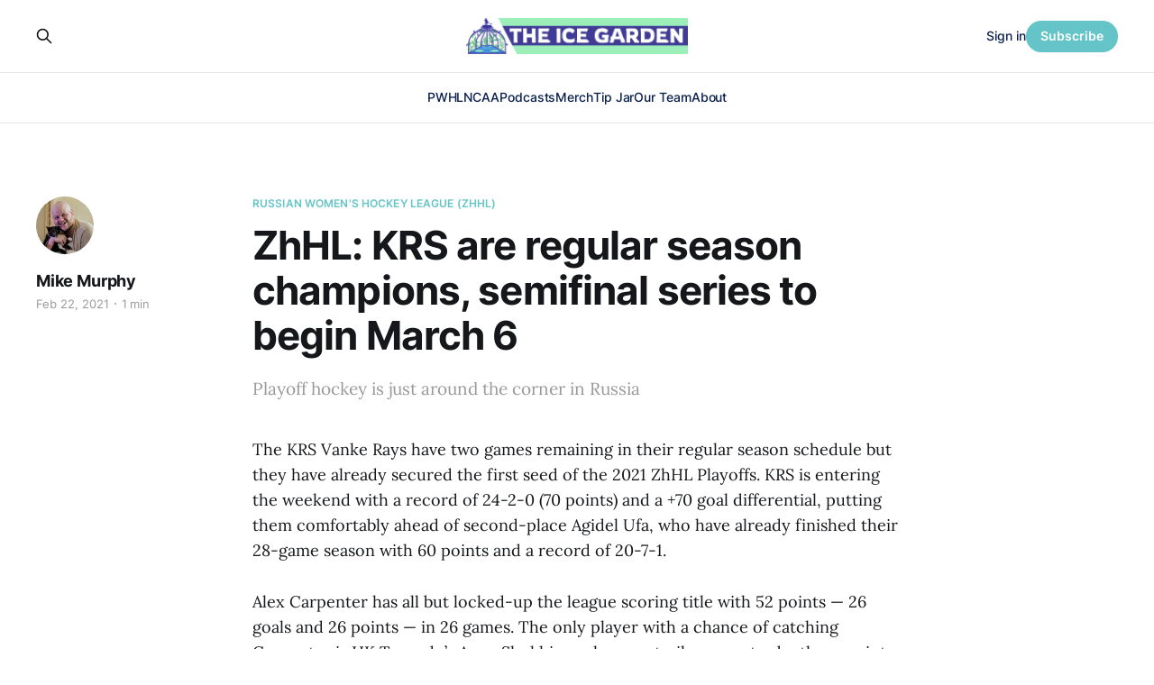

--- FILE ---
content_type: text/html; charset=utf-8
request_url: https://www.theicegarden.com/zhhl-krs-are-regular-season-champions-semifinal-series-to-begin-march-6-russian-womens-hockey-league/
body_size: 7161
content:
<!DOCTYPE html>
<html lang="en">

<head>
    <meta charset="utf-8">
    <meta name="viewport" content="width=device-width, initial-scale=1">
    <title>ZhHL: KRS are regular season champions, semifinal series to begin March 6</title>
    <link rel="stylesheet" href="https://www.theicegarden.com/assets/built/screen.css?v=1a683a47f5">

    <meta name="description" content="Playoff hockey is just around the corner in Russia">
    <link rel="icon" href="https://www.theicegarden.com/content/images/size/w256h256/2023/02/TIG_LOGO_Rebranded.png" type="image/png">
    <link rel="canonical" href="https://www.theicegarden.com/zhhl-krs-are-regular-season-champions-semifinal-series-to-begin-march-6-russian-womens-hockey-league/">
    <meta name="referrer" content="no-referrer-when-downgrade">
    
    <meta property="og:site_name" content="The Ice Garden">
    <meta property="og:type" content="article">
    <meta property="og:title" content="ZhHL: KRS are regular season champions, semifinal series to begin March 6">
    <meta property="og:description" content="Playoff hockey is just around the corner in Russia">
    <meta property="og:url" content="https://www.theicegarden.com/zhhl-krs-are-regular-season-champions-semifinal-series-to-begin-march-6-russian-womens-hockey-league/">
    <meta property="og:image" content="https://www.theicegarden.com/content/images/2023/03/TIG_socials_alt-6.png">
    <meta property="article:published_time" content="2021-02-23T00:36:27.000Z">
    <meta property="article:modified_time" content="2021-02-23T18:41:41.000Z">
    <meta property="article:tag" content="Russian Women&amp;#x27;s Hockey League (ZhHL)">
    <meta property="article:tag" content="News">
    
    <meta property="article:publisher" content="https://www.facebook.com/theicegarden">
    <meta name="twitter:card" content="summary_large_image">
    <meta name="twitter:title" content="ZhHL: KRS are regular season champions, semifinal series to begin March 6">
    <meta name="twitter:description" content="Playoff hockey is just around the corner in Russia">
    <meta name="twitter:url" content="https://www.theicegarden.com/zhhl-krs-are-regular-season-champions-semifinal-series-to-begin-march-6-russian-womens-hockey-league/">
    <meta name="twitter:image" content="https://www.theicegarden.com/content/images/2023/03/TIG_socials_alt-5.png">
    <meta name="twitter:label1" content="Written by">
    <meta name="twitter:data1" content="Mike Murphy">
    <meta name="twitter:label2" content="Filed under">
    <meta name="twitter:data2" content="Russian Women&#x27;s Hockey League (ZhHL), News">
    <meta name="twitter:site" content="@TheIceGarden">
    <meta name="twitter:creator" content="@DigDeepBSB">
    <meta property="og:image:width" content="1200">
    <meta property="og:image:height" content="765">
    
    <script type="application/ld+json">
{
    "@context": "https://schema.org",
    "@type": "Article",
    "publisher": {
        "@type": "Organization",
        "name": "The Ice Garden",
        "url": "https://www.theicegarden.com/",
        "logo": {
            "@type": "ImageObject",
            "url": "https://www.theicegarden.com/content/images/2023/04/TIG-logos-web.png"
        }
    },
    "author": {
        "@type": "Person",
        "name": "Mike Murphy",
        "image": {
            "@type": "ImageObject",
            "url": "https://www.theicegarden.com/content/images/2024/07/Murph---Ed-1.jpg",
            "width": 1042,
            "height": 981
        },
        "url": "https://www.theicegarden.com/author/mike-murphy/",
        "sameAs": [
            "http://theirhockeycounts.com",
            "https://x.com/DigDeepBSB"
        ]
    },
    "headline": "ZhHL: KRS are regular season champions, semifinal series to begin March 6",
    "url": "https://www.theicegarden.com/zhhl-krs-are-regular-season-champions-semifinal-series-to-begin-march-6-russian-womens-hockey-league/",
    "datePublished": "2021-02-23T00:36:27.000Z",
    "dateModified": "2021-02-23T18:41:41.000Z",
    "keywords": "Russian Women's Hockey League (ZhHL), News",
    "description": "Playoff hockey is just around the corner in Russia",
    "mainEntityOfPage": "https://www.theicegarden.com/zhhl-krs-are-regular-season-champions-semifinal-series-to-begin-march-6-russian-womens-hockey-league/"
}
    </script>

    <meta name="generator" content="Ghost 6.13">
    <link rel="alternate" type="application/rss+xml" title="The Ice Garden" href="https://www.theicegarden.com/rss/">
    <script defer src="https://cdn.jsdelivr.net/ghost/portal@~2.56/umd/portal.min.js" data-i18n="true" data-ghost="https://www.theicegarden.com/" data-key="475728d7a0f57830e4a1bfb1c0" data-api="https://theicegarden.ghost.io/ghost/api/content/" data-locale="en" crossorigin="anonymous"></script><style id="gh-members-styles">.gh-post-upgrade-cta-content,
.gh-post-upgrade-cta {
    display: flex;
    flex-direction: column;
    align-items: center;
    font-family: -apple-system, BlinkMacSystemFont, 'Segoe UI', Roboto, Oxygen, Ubuntu, Cantarell, 'Open Sans', 'Helvetica Neue', sans-serif;
    text-align: center;
    width: 100%;
    color: #ffffff;
    font-size: 16px;
}

.gh-post-upgrade-cta-content {
    border-radius: 8px;
    padding: 40px 4vw;
}

.gh-post-upgrade-cta h2 {
    color: #ffffff;
    font-size: 28px;
    letter-spacing: -0.2px;
    margin: 0;
    padding: 0;
}

.gh-post-upgrade-cta p {
    margin: 20px 0 0;
    padding: 0;
}

.gh-post-upgrade-cta small {
    font-size: 16px;
    letter-spacing: -0.2px;
}

.gh-post-upgrade-cta a {
    color: #ffffff;
    cursor: pointer;
    font-weight: 500;
    box-shadow: none;
    text-decoration: underline;
}

.gh-post-upgrade-cta a:hover {
    color: #ffffff;
    opacity: 0.8;
    box-shadow: none;
    text-decoration: underline;
}

.gh-post-upgrade-cta a.gh-btn {
    display: block;
    background: #ffffff;
    text-decoration: none;
    margin: 28px 0 0;
    padding: 8px 18px;
    border-radius: 4px;
    font-size: 16px;
    font-weight: 600;
}

.gh-post-upgrade-cta a.gh-btn:hover {
    opacity: 0.92;
}</style><script async src="https://js.stripe.com/v3/"></script>
    <script defer src="https://cdn.jsdelivr.net/ghost/sodo-search@~1.8/umd/sodo-search.min.js" data-key="475728d7a0f57830e4a1bfb1c0" data-styles="https://cdn.jsdelivr.net/ghost/sodo-search@~1.8/umd/main.css" data-sodo-search="https://theicegarden.ghost.io/" data-locale="en" crossorigin="anonymous"></script>
    
    <link href="https://www.theicegarden.com/webmentions/receive/" rel="webmention">
    <script defer src="/public/cards.min.js?v=1a683a47f5"></script>
    <link rel="stylesheet" type="text/css" href="/public/cards.min.css?v=1a683a47f5">
    <script defer src="/public/comment-counts.min.js?v=1a683a47f5" data-ghost-comments-counts-api="https://www.theicegarden.com/members/api/comments/counts/"></script>
    <script defer src="/public/member-attribution.min.js?v=1a683a47f5"></script>
    <script defer src="/public/ghost-stats.min.js?v=1a683a47f5" data-stringify-payload="false" data-datasource="analytics_events" data-storage="localStorage" data-host="https://www.theicegarden.com/.ghost/analytics/api/v1/page_hit"  tb_site_uuid="70220873-29e1-48d9-9744-76fbd1cbd6e7" tb_post_uuid="f7be5df0-c489-4d9b-8eed-d614a5f50b76" tb_post_type="post" tb_member_uuid="undefined" tb_member_status="undefined"></script><style>:root {--ghost-accent-color: #65c4c8;}</style>
    <link rel="stylesheet" href="https://cdnjs.cloudflare.com/ajax/libs/font-awesome/6.2.0/css/brands.min.css" integrity="sha512-+oRH6u1nDGSm3hH8poU85YFIVTdSnS2f+texdPGrURaJh8hzmhMiZrQth6l56P4ZQmxeZzd2DqVEMqQoJ8J89A==" crossorigin="anonymous" referrerpolicy="no-referrer" />
<style>
    .gh-foot{
       background-color: #15263D;
    }
    section.gh-cover.gh-outer{
        --cover-height: 40vh;
        min-height: var(--cover-height, 40vh);
    }
    @media (max-width: 767px){
        section.gh-cover.gh-outer{
            --cover-height: 20vh;
            min-height: var(--cover-height, 20vh);
        }
    }
    .gh-head-menu a,
    .gh-head-link.gh-portal-close {
    	color: #0a204f;
    }
    .gh-foot-menu .nav-twitter a,
    .gh-foot-menu .nav-facebook a,
    .gh-foot-menu .nav-instagram a {
        font-size: 0 !important;
    }
    .gh-foot-menu .nav-twitter a::before,
    .gh-foot-menu .nav-facebook a::before,
    .gh-foot-menu .nav-instagram a::before {
        font-family: "Font Awesome 6 Brands";
        display: inline-block;
        font-size: 20px;
        font-style: normal;
        font-weight: normal;
        font-variant: normal;
        text-rendering: auto;
        -webkit-font-smoothing: antialiased;
    }
    
    .gh-foot-menu .nav-twitter a::before {content: "\f099"}
    .gh-foot-menu .nav-facebook a::before {content: "\f09a"}
    .gh-foot-menu .nav-instagram a::before {content: "\f16d"}
    
</style>

<!-- Google tag (gtag.js) -->
<script async src="https://www.googletagmanager.com/gtag/js?id=G-0KVNF382RY"></script>
<script>
  window.dataLayer = window.dataLayer || [];
  function gtag(){dataLayer.push(arguments);}
  gtag('js', new Date());

  gtag('config', 'G-0KVNF382RY');
</script>
</head>

<body class="post-template tag-russian-womens-hockey-league-zhhl tag-news tag-hash-chorus tag-hash-import-2023-03-02-10-36 is-head-stacked has-serif-body">
<div class="gh-site">

    <header id="gh-head" class="gh-head gh-outer">
        <div class="gh-head-inner gh-inner">
            <div class="gh-head-brand">
                <div class="gh-head-brand-wrapper">
                    <a class="gh-head-logo" href="https://www.theicegarden.com">
                            <img src="https://www.theicegarden.com/content/images/2023/04/TIG-logos-web.png" alt="The Ice Garden">
                                <img src="https://www.theicegarden.com/content/images/2023/04/TIG_LOGO_Long.png" alt="The Ice Garden">
                    </a>
                </div>
                <button class="gh-search gh-icon-btn" data-ghost-search><svg xmlns="http://www.w3.org/2000/svg" fill="none" viewBox="0 0 24 24" stroke="currentColor" stroke-width="2" width="20" height="20"><path stroke-linecap="round" stroke-linejoin="round" d="M21 21l-6-6m2-5a7 7 0 11-14 0 7 7 0 0114 0z"></path></svg></button>
                <button class="gh-burger"></button>
            </div>

            <nav class="gh-head-menu">
                <ul class="nav">
    <li class="nav-pwhl"><a href="https://www.theicegarden.com/tag/pwhl/">PWHL</a></li>
    <li class="nav-ncaa"><a href="https://www.theicegarden.com/tag/ncaa/">NCAA</a></li>
    <li class="nav-podcasts"><a href="https://www.theicegarden.com/tag/womens-hockey-podcast/">Podcasts</a></li>
    <li class="nav-merch"><a href="https://theicegarden.creator-spring.com/">Merch</a></li>
    <li class="nav-tip-jar"><a href="https://www.theicegarden.com/#/portal/support">Tip Jar</a></li>
    <li class="nav-our-team"><a href="https://www.theicegarden.com/team/">Our Team</a></li>
    <li class="nav-about"><a href="https://www.theicegarden.com/about/">About</a></li>
</ul>

            </nav>

            <div class="gh-head-actions">
                    <button class="gh-search gh-icon-btn" data-ghost-search><svg xmlns="http://www.w3.org/2000/svg" fill="none" viewBox="0 0 24 24" stroke="currentColor" stroke-width="2" width="20" height="20"><path stroke-linecap="round" stroke-linejoin="round" d="M21 21l-6-6m2-5a7 7 0 11-14 0 7 7 0 0114 0z"></path></svg></button>
                    <div class="gh-head-members">
                                <a class="gh-head-link" href="#/portal/signin" data-portal="signin">Sign in</a>
                                <a class="gh-head-btn gh-btn gh-primary-btn" href="#/portal/signup" data-portal="signup">Subscribe</a>
                    </div>
            </div>
        </div>
    </header>

    
<main class="gh-main">
        <article class="gh-article post tag-russian-womens-hockey-league-zhhl tag-news tag-hash-chorus tag-hash-import-2023-03-02-10-36 no-image">

            <header class="gh-article-header gh-canvas">
                    <a class="gh-article-tag" href="https://www.theicegarden.com/tag/russian-womens-hockey-league-zhhl/">Russian Women&#x27;s Hockey League (ZhHL)</a>

                <h1 class="gh-article-title">ZhHL: KRS are regular season champions, semifinal series to begin March 6</h1>

                    <aside class="gh-article-sidebar">

        <div class="gh-author-image-list">
                <a class="gh-author-image" href="/author/mike-murphy/">
                        <img src="https://www.theicegarden.com/content/images/2024/07/Murph---Ed-1.jpg" alt="Mike Murphy">
                </a>
        </div>

        <div class="gh-author-name-list">
                <h4 class="gh-author-name">
                    <a href="/author/mike-murphy/">Mike Murphy</a>
                </h4>
                
        </div>

        <div class="gh-article-meta">
            <div class="gh-article-meta-inner">
                <time class="gh-article-date" datetime="2021-02-22">Feb 22, 2021</time>
                    <span class="gh-article-meta-sep"></span>
                    <span class="gh-article-length">1 min</span>
            </div>
        </div>

    </aside>

                    <p class="gh-article-excerpt">Playoff hockey is just around the corner in Russia</p>

                            </header>

            <section class="gh-content gh-canvas">
                <p>The KRS Vanke Rays have two games remaining in their regular season schedule but they have already secured the first seed of the 2021 ZhHL Playoffs. KRS is entering the weekend with a record of 24-2-0 (70 points) and a +70 goal differential, putting them comfortably ahead of second-place Agidel Ufa, who have already finished their 28-game season with 60 points and a record of 20-7-1.</p><p>Alex Carpenter has all but locked-up the league scoring title with 52 points — 26 goals and 26 points — in 26 games. The only player with a chance of catching Carpenter is HK Tornado’s Anna Shokhina, who now trails carpenter by three points after racking up five points against SKSO yesterday.</p><!--kg-card-begin: html--><blockquote class="twitter-tweet"><p lang="en" dir="ltr">Correction to a previous tweet:<br><br>Alex Carpenter will almost certainly win the <a href="https://twitter.com/whl_ru?ref_src=twsrc%5Etfw&ref=theicegarden.com">@whl_ru</a> scoring title. She has 52 pts in 26 games. Two games left for <a href="https://twitter.com/KRSVankeRays?ref_src=twsrc%5Etfw&ref=theicegarden.com">@KRSVankeRays</a> in reg season.<br><br>Olga Sosina already played her last game of the season. She finished the year with 50 pts in 27 GP.</p>— Mike Murphy (@DigDeepBSB) <a href="https://twitter.com/DigDeepBSB/status/1364008285188333575?ref_src=twsrc%5Etfw&ref=theicegarden.com">February 23, 2021</a></blockquote>

<script async="" src="https://platform.twitter.com/widgets.js" charset="utf-8"></script><!--kg-card-end: html--><ul><li><a href="https://whl.khl.ru/stats/2021?id_stage=1&id_position=0&id_team=&order=0&ref=theicegarden.com"><em>ZhHL Skater Stats</em></a></li><li><a href="https://whl.khl.ru/stats/2021?id_stage=1&id_position=1&id_team=&order=0&ref=theicegarden.com"><em>ZhHL Goalie Stats</em></a>/</li></ul><p>Carpenter and KRS will meet Biryusa in one semifinal and Agidel will play SKIF in the other. These are best-of-three series beginning on March 6 and wrapping up (if necessary) on March 10. The winners of the semifinals will meet for the final series which is a best-of-five series, scheduled to begin on March 15.</p><p>Dynamo-Neva St. Petersburg, HK Tornado, 7.62, and SKSO Yekaterinburg all finished outside of the playoff picture, with SKSO finishing at the bottom of the table with just two victories through 26 games of hockey — the same is true of 7.62. Clearly, there is still some work to be done in the ZhHL in regards to parity. Dynamo-Neva finished in fifth place, six points behind Biryusa which still has two games left to play before the postseason gets underway.</p>
            </section>

        </article>

                <div class="gh-read-next gh-canvas">
                <section class="gh-pagehead">
                    <h4 class="gh-pagehead-title">Read next</h4>
                </section>

                <div class="gh-topic gh-topic-grid">
                    <div class="gh-topic-content">
                            <article class="gh-card post">
    <a class="gh-card-link" href="/2026-iihf-u18-womens-world-championship-review/">
            <figure class="gh-card-image">
                <img
                    srcset="/content/images/size/w300/2026/01/Screenshot-2026-01-20-005253.png 300w,
                            /content/images/size/w720/2026/01/Screenshot-2026-01-20-005253.png 720w,
                            /content/images/size/w960/2026/01/Screenshot-2026-01-20-005253.png 960w,
                            /content/images/size/w1200/2026/01/Screenshot-2026-01-20-005253.png 1200w,
                            /content/images/size/w2000/2026/01/Screenshot-2026-01-20-005253.png 2000w"
                    sizes="(max-width: 1200px) 100vw, 1200px"
                    src="/content/images/size/w720/2026/01/Screenshot-2026-01-20-005253.png"
                    alt="Team USA celebrates their gold medal at the 2026 IIHF U18 World Championships"
                >
            </figure>

        <div class="gh-card-wrapper">
            <header class="gh-card-header">
                <h3 class="gh-card-title">2026 IIHF U18 Women’s World Championship Review</h3>
            </header>

                    <div class="gh-card-excerpt">The 2026 IIHF U18 World Championship has come to an end and in its wake has left us many narratives to comb over. Catch up on all the exciting action here</div>

            <footer class="gh-card-footer">
                <span class="gh-card-author">Geremy</span>
                <time class="gh-card-date" datetime="2026-01-20">Jan 20, 2026</time>
                    <script
    data-ghost-comment-count="696f179d3e136000019bebbe"
    data-ghost-comment-count-empty=""
    data-ghost-comment-count-singular="comment"
    data-ghost-comment-count-plural="comments"
    data-ghost-comment-count-tag="span"
    data-ghost-comment-count-class-name="gh-card-comments"
    data-ghost-comment-count-autowrap="true"
>
</script>
            </footer>
        </div>
    </a>
</article>                            <article class="gh-card post">
    <a class="gh-card-link" href="/goalies-on-the-hca-national-womens-goalie-of-the-year-award-watch-list-to-keep-an-eye-on/">
            <figure class="gh-card-image">
                <img
                    srcset="/content/images/size/w300/2026/01/tia-chan.PNG 300w,
                            /content/images/size/w720/2026/01/tia-chan.PNG 720w,
                            /content/images/size/w960/2026/01/tia-chan.PNG 960w,
                            /content/images/size/w1200/2026/01/tia-chan.PNG 1200w,
                            /content/images/size/w2000/2026/01/tia-chan.PNG 2000w"
                    sizes="(max-width: 1200px) 100vw, 1200px"
                    src="/content/images/size/w720/2026/01/tia-chan.PNG"
                    alt="The HCA National Women’s Goalie of the Year Award Watch List is Out. Here&#x27;s Who to Keep an Eye On."
                >
            </figure>

        <div class="gh-card-wrapper">
            <header class="gh-card-header">
                <h3 class="gh-card-title">The HCA National Women’s Goalie of the Year Award Watch List is Out. Here&#x27;s Who to Keep an Eye On.</h3>
            </header>

                    <div class="gh-card-excerpt">Giselle went through the list of 31 goalies chosen by the HCA and picked out some of the best.</div>

            <footer class="gh-card-footer">
                <span class="gh-card-author">Giselle Velazquez</span>
                <time class="gh-card-date" datetime="2026-01-20">Jan 20, 2026</time>
                    <script
    data-ghost-comment-count="696df3923e136000019bdf0b"
    data-ghost-comment-count-empty=""
    data-ghost-comment-count-singular="comment"
    data-ghost-comment-count-plural="comments"
    data-ghost-comment-count-tag="span"
    data-ghost-comment-count-class-name="gh-card-comments"
    data-ghost-comment-count-autowrap="true"
>
</script>
            </footer>
        </div>
    </a>
</article>                            <article class="gh-card post">
    <a class="gh-card-link" href="/beanpot-2026-first-round-recap-second-round-preview/">
            <figure class="gh-card-image">
                <img
                    srcset="/content/images/size/w300/2026/01/Screenshot-2026-01-19-at-6.42.33-PM.png 300w,
                            /content/images/size/w720/2026/01/Screenshot-2026-01-19-at-6.42.33-PM.png 720w,
                            /content/images/size/w960/2026/01/Screenshot-2026-01-19-at-6.42.33-PM.png 960w,
                            /content/images/size/w1200/2026/01/Screenshot-2026-01-19-at-6.42.33-PM.png 1200w,
                            /content/images/size/w2000/2026/01/Screenshot-2026-01-19-at-6.42.33-PM.png 2000w"
                    sizes="(max-width: 1200px) 100vw, 1200px"
                    src="/content/images/size/w720/2026/01/Screenshot-2026-01-19-at-6.42.33-PM.png"
                    alt="Beanpot 2026: First Round Recap + Second Round Preview"
                >
            </figure>

        <div class="gh-card-wrapper">
            <header class="gh-card-header">
                <h3 class="gh-card-title">Beanpot 2026: First Round Recap + Second Round Preview</h3>
            </header>

                    <div class="gh-card-excerpt">After an exciting semifinal round, the Beanpot trophy is up for grabs again on Tuesday as Boston University and Harvard square off for the title.</div>

            <footer class="gh-card-footer">
                <span class="gh-card-author">Emma Sullivan</span>
                <time class="gh-card-date" datetime="2026-01-20">Jan 20, 2026</time>
                    <script
    data-ghost-comment-count="696eb2213e136000019be4fc"
    data-ghost-comment-count-empty=""
    data-ghost-comment-count-singular="comment"
    data-ghost-comment-count-plural="comments"
    data-ghost-comment-count-tag="span"
    data-ghost-comment-count-class-name="gh-card-comments"
    data-ghost-comment-count-autowrap="true"
>
</script>
            </footer>
        </div>
    </a>
</article>                    </div>
                </div>
            </div>

                <div class="gh-comments gh-read-next gh-canvas">
            <section class="gh-pagehead">
                <h4 class="gh-pagehead-title">Comments (<script
    data-ghost-comment-count="6400c27b5f96fd004dfd2a89"
    data-ghost-comment-count-empty="0"
    data-ghost-comment-count-singular=""
    data-ghost-comment-count-plural=""
    data-ghost-comment-count-tag="span"
    data-ghost-comment-count-class-name=""
    data-ghost-comment-count-autowrap="true"
>
</script>)</h3>
            </section>
            
        <script defer src="https://cdn.jsdelivr.net/ghost/comments-ui@~1.3/umd/comments-ui.min.js" data-locale="en" data-ghost-comments="https://www.theicegarden.com/" data-api="https://theicegarden.ghost.io/ghost/api/content/" data-admin="https://theicegarden.ghost.io/ghost/" data-key="475728d7a0f57830e4a1bfb1c0" data-title="" data-count="false" data-post-id="6400c27b5f96fd004dfd2a89" data-color-scheme="auto" data-avatar-saturation="60" data-accent-color="#65c4c8" data-comments-enabled="paid" data-publication="The Ice Garden" crossorigin="anonymous"></script>
    
        </div>
</main>

    <footer class="gh-foot gh-outer">
        <div class="gh-foot-inner gh-inner">
                <section class="gh-subscribe">
                    <h3 class="gh-subscribe-title">Subscribe to The Ice Garden</h3>
                        <div class="gh-subscribe-description">Don&#x27;t miss out on the latest news. Sign up now to get access to the library of members-only articles.</div>
                    <button class="gh-subscribe-btn gh-btn" data-portal="signup"><svg width="20" height="20" viewBox="0 0 20 20" fill="none" stroke="currentColor" xmlns="http://www.w3.org/2000/svg">
    <path d="M3.33332 3.33334H16.6667C17.5833 3.33334 18.3333 4.08334 18.3333 5.00001V15C18.3333 15.9167 17.5833 16.6667 16.6667 16.6667H3.33332C2.41666 16.6667 1.66666 15.9167 1.66666 15V5.00001C1.66666 4.08334 2.41666 3.33334 3.33332 3.33334Z" stroke-width="1.5" stroke-linecap="round" stroke-linejoin="round"/>
    <path d="M18.3333 5L9.99999 10.8333L1.66666 5" stroke-width="1.5" stroke-linecap="round" stroke-linejoin="round"/>
</svg> Subscribe now</button>
                </section>

            <nav class="gh-foot-menu">
                <ul class="nav">
    <li class="nav-home"><a href="https://www.theicegarden.com/">Home</a></li>
    <li class="nav-merch"><a href="https://theicegarden.creator-spring.com/">Merch</a></li>
    <li class="nav-tip-jar"><a href="https://www.theicegarden.com/#/portal/support">Tip Jar</a></li>
    <li class="nav-our-team"><a href="https://www.theicegarden.com/team/">Our Team</a></li>
    <li class="nav-community-garden"><a href="mailto:theicegarden.hockey@gmail.com?subject=Community_Garden">Community Garden</a></li>
    <li class="nav-about"><a href="https://www.theicegarden.com/about/">About</a></li>
    <li class="nav-contact"><a href="mailto:theicegarden.hockey@gmail.com">Contact</a></li>
    <li class="nav-twitter"><a href="https://twitter.com/TheIceGarden">Twitter</a></li>
    <li class="nav-instagram"><a href="https://www.instagram.com/theicegarden/?hl=en">Instagram</a></li>
</ul>

            </nav>

            <div class="gh-copyright">
                    The Ice Garden @ 2023
            </div>
        </div>
    </footer>

</div>

    <div class="pswp" tabindex="-1" role="dialog" aria-hidden="true">
    <div class="pswp__bg"></div>

    <div class="pswp__scroll-wrap">
        <div class="pswp__container">
            <div class="pswp__item"></div>
            <div class="pswp__item"></div>
            <div class="pswp__item"></div>
        </div>

        <div class="pswp__ui pswp__ui--hidden">
            <div class="pswp__top-bar">
                <div class="pswp__counter"></div>

                <button class="pswp__button pswp__button--close" title="Close (Esc)"></button>
                <button class="pswp__button pswp__button--share" title="Share"></button>
                <button class="pswp__button pswp__button--fs" title="Toggle fullscreen"></button>
                <button class="pswp__button pswp__button--zoom" title="Zoom in/out"></button>

                <div class="pswp__preloader">
                    <div class="pswp__preloader__icn">
                        <div class="pswp__preloader__cut">
                            <div class="pswp__preloader__donut"></div>
                        </div>
                    </div>
                </div>
            </div>

            <div class="pswp__share-modal pswp__share-modal--hidden pswp__single-tap">
                <div class="pswp__share-tooltip"></div>
            </div>

            <button class="pswp__button pswp__button--arrow--left" title="Previous (arrow left)"></button>
            <button class="pswp__button pswp__button--arrow--right" title="Next (arrow right)"></button>

            <div class="pswp__caption">
                <div class="pswp__caption__center"></div>
            </div>
        </div>
    </div>
</div>
<script src="https://www.theicegarden.com/assets/built/main.min.js?v=1a683a47f5"></script>

<script>
 function targetURL (nav_element) {
   nav_element.addEventListener("click", function(e) {
    	if (e.target.tagName == "A" &&
        	!e.target.hasAttribute("target"))
        {
            e.target.setAttribute("target", "_blank");
        }
    });   
  }
 targetURL( document.querySelector(".gh-head-menu .nav-merch a")) 
 targetURL( document.querySelector(".gh-foot-menu .nav-merch a")) 
 targetURL( document.querySelector(".gh-foot-menu .nav-twitter a"))   
 targetURL( document.querySelector(".gh-foot-menu .nav-instagram a")) 
 </script>
 <script data-cfasync="false">(function(w,i,s,e){window[w]=window[w]||function(){(window[w].q=window[w].q||[]).push(arguments)};window[w].l=Date.now();window[w]._nonce=document.currentScript.nonce;s=document.createElement('script');e=document.getElementsByTagName('script')[0];s.nonce=document.currentScript.nonce;s.defer=1;s.src=i;e.parentNode.insertBefore(s, e)})('wisepops', 'https://wisepops.net/loader.js?v=3&h=qaxfJazmBN');</script>

</body>

</html>
